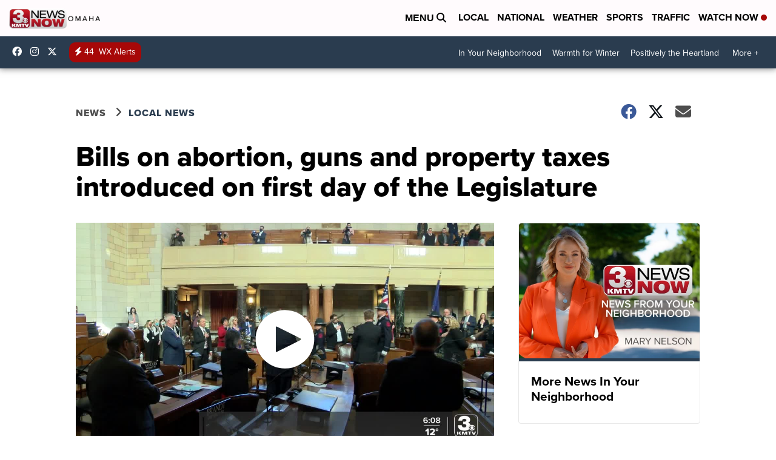

--- FILE ---
content_type: application/javascript; charset=utf-8
request_url: https://fundingchoicesmessages.google.com/f/AGSKWxWGUPuCCQijTkLKLjmN0Me_GRtFYtfmd-VHR22P-KZHuxT0FDQNP16Y3ErWGoXvxmEEXOpDggnTam5NFCaaXgB-ip9044oWlMb1scOXYmCwzniO1BCG-Lseep9gHkn39oZPNrpaashOkJHfjyk3pTqHG5juQ-YYVRgHLImWzXURcCyQbn-h8UkBAC7A/_.openad./adtest./BackgroundAd40./lib/ad.js/static.ads.
body_size: -1288
content:
window['557d3dbc-2998-49da-b587-0ac6bd664114'] = true;